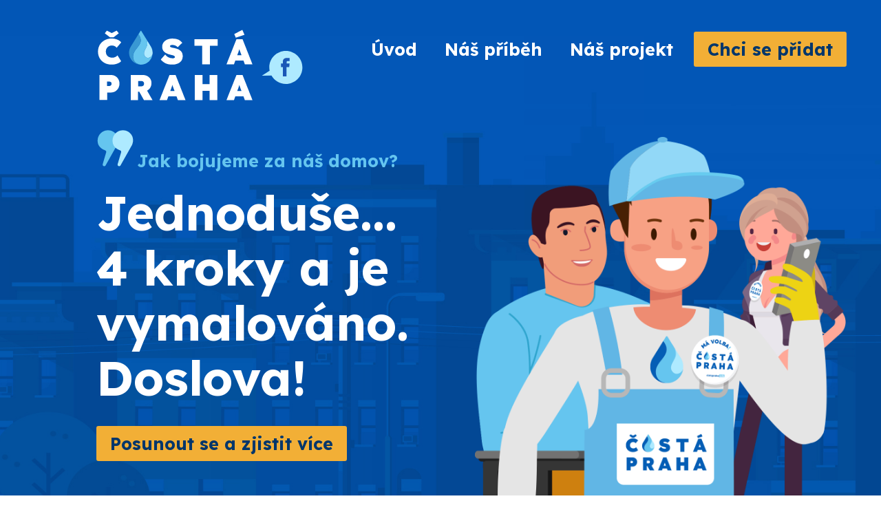

--- FILE ---
content_type: text/html; charset=UTF-8
request_url: https://www.cistapraha.info/projekt
body_size: 4128
content:
<!DOCTYPE html>
<html>
<head>

    <meta charset="utf-8" />
    <title>Čištění, mytí, nátěry, odstraňování graffiti a antigraffiti nátěry - Čistá Praha</title>
    
<link rel="preconnect" href="https://fonts.googleapis.com">
<link rel="preconnect" href="https://fonts.gstatic.com" crossorigin>
<link href="https://fonts.googleapis.com/css2?family=Lexend:wght@400;700&display=swap" rel="stylesheet">


<link href="/style/template.css?new211" rel="stylesheet" type="text/css" media="all" />
<script type='text/javascript' src='https://code.jquery.com/jquery-latest.min.js'></script> 
<script type='text/javascript' src='/scripts/app.js'></script>


<link href="/style/font-awesome.css" rel="stylesheet" type="text/css" media="all" />
 
<meta name="keywords" content="graffity fasáda opravy fasád antigraffity" />
<meta name="description" content="Odstranění graffiti z fasády, oken, dveří. Tým našich profesionálů Vám poradí, společně s Vámi vybere a doporučí nejvhodnější a nejekonomičtější technologii. " />

<link rel="shortcut icon" href="/img/favicon.png" type="image/x-png" />


<meta name="MobileOptimized" content="width" />
<meta name="HandheldFriendly" content="true" />
<meta name="viewport" content="width=device-width, initial-scale=1.0, user-scalable=yes" />

<!-- <meta name="MobileOptimized" content="width" />
     <meta name="HandheldFriendly" content="true" />
     <meta name="viewport" content="width=device-width, initial-scale=1.0, user-scalable=yes" />
 -->


</head>
<body>

<div class="fixedconttop">
    

<div class="top">
    <div class="content">
        <div class="logo">
            <a href="/" title="Čistá Praha">
                <img src="/img/logo.svg" alt="Čistá Praha">
            </a>

        </div>

        <div class="logofacebook">
        <a href="https://www.facebook.com/cistapraha.info" target="_blank" title="Přidejte se k nám na facebooku" >
            <img src="/img/facebook.svg" alt="Přidejte se k nám na facebooku"  >
        </a>
        </div>

        <div class="menuopen" onclick="$('#menu').fadeIn();"><img src="/img/responz-menu-1.svg"> Menu</div>
        <div class="menu" id="menu">
            <div class="menuclose" onclick="$('#menu').fadeOut();"><img src="/img/responz-menu-2.svg"> Zavřít</div>
            <ul>
                <li ><a title="Úvod" href="/">Úvod</a></li>
                <li ><a title="Náš příběh" href="/pribeh">Náš příběh</a></li>
                <li class="aktivni"><a title="Náš projekt" href="/projekt">Náš projekt</a></li>
                <li ><a class="btn" title="Chci se přidat" href="/kontakt">Chci se přidat</a></li>
            </ul>
            <div class="clear"></div>
        </div>

        <div class="clear"></div>
    </div>
</div>

<script>
    $(document).ready(function(){
        $(".scrollto").click(function(event){
            event.preventDefault();

            $('html,body').animate({scrollTop:$('#'+this.hash.substring(1)).offset().top }, 1200);

        });


    });
</script>
    <div class="content opening">

        <div class="colwrapper">
            <div class="col">
                <div class="welcome">
                    <img src="/img/uvozovky.svg" class="uvozovky">
                    <span>Jak bojujeme za náš domov?</span>
                </div>

                <h1>
                    Jednoduše... <br>4 kroky a je vymalováno. Doslova!
                </h1>
			<a href="#krok1" class="btn scrollto" title="Zjistit více o projektu">Posunout se a zjistit více</a>
            </div>
            <div class="col">

                <img src="/img/zahlavi-projekt.png" title="Jak bojujeme proti graffity" alt="Jak bojujeme proti graffity">
            </div>
        </div>


    </div>
</div>


<div class="content minustop lightblue nopadbottom kroky" id="krok1">

    <span class="num">1.</span>

    <h1>Už je to tu zase! Graffiti! Jenže tentokrát...
    </h1>
    <div class="colwrapper">
        <div class="col colimg">
            <img src="/img/projekt-krok1.jpg" class="moveleft fixbottom" alt="Co dělat při poškození graffity" title="Co dělat při poškození graffity">
        </div>
        <div class="col coltext text">
            <img src="/img/uvozovky.svg" class="uvozovky">
            <p>
                ...na to půjdeme my. Odborně a zcela jinak! Žádné složité řešení, papírování. Postačí vám znát jen jedno tel. číslo.<br><a href="tel:777553574">777 553 574</a>. Pár vteřin a jsme domluveni.
                 </p>

            <p>
                <a href="#krok2" class="btn scrollto" title="Přejít krok 2">Přejít na další krok</a>
            </p>


        </div>
    </div>
</div>


<div class="content lightblue nopadbottom kroky" id="krok2">

    <span class="num">2.</span>

    <h1>Tým našich profesionálů je již na cestě k Vám. Poradí, společně s Vámi vybere a doporučí nejvhodnější...
    </h1>
    <div class="colwrapper">
        <div class="col colimg">
            <img src="/img/projekt-krok2.jpg" class="moveleft fixbottom" title="postup k odstranění graffiti z fasády, oken, dveří" alt="postup k odstranění graffiti z fasády, oken, dveří">
        </div>
        <div class="col coltext text">
            <img src="/img/uvozovky.svg" class="uvozovky">
            <p>
                ...a nejekonomičtější technologii. Stejně tak i postup k odstranění graffiti z fasády, oken, dveří,... Žádný materiál jako je travertin, beton, kámen, dřevo, plech, sklo, všechny druhy obkladů,... pro nás není překážkou!  </p>

            <p>
                <a href="#krok3" class="btn scrollto" title="Přejít krok 3">Přejít na další krok</a>
            </p>


        </div>
    </div>
</div>




<div class="content lightblue nopadbottom kroky" id="krok3">

    <span class="num">3.</span>

    <h1>Nepotřebujeme přívod vody ani elektřiny! Vše si totiž vozíme s sebou!
    </h1>
    <div class="colwrapper">
        <div class="col colimg">
            <img src="/img/projekt-krok3.jpg" class="moveleft fixbottom" title="Obnovíme fasádu do původního stavu" alt="Obnovíme fasádu do původního stavu">
        </div>
        <div class="col coltext text">
            <img src="/img/uvozovky.svg" class="uvozovky">
            <p>
                Jsme naprosto soběstační a za svými slovy si stojíme. Co si domluvíme, to platí! Používáme spektometry, díky kterým zachováme původní odstín postiženého místa, takže jakékoliv obavy nejsou na místě.</p>

            <p>
                <a href="#krok4" class="btn scrollto" title="Přejít krok 4">Přejít na další krok</a>
            </p>


        </div>
    </div>
</div>



<div class="content lightblue nopadbottom kroky" id="krok4">
    <span class="num">4.</span>
    <h1>Víme jak bojovat s vandaly, kteří se vrátí!
    </h1>
    <div class="colwrapper">
        <div class="col colimg">
            <img src="/img/projekt-krok4.jpg" class="moveleft fixbottom" title="Garance odstranění graffity do 48 hodin" alt="Garance odstranění graffity do 48 hodin">
        </div>
        <div class="col coltext text">
            <img src="/img/uvozovky.svg" class="uvozovky">
            <p>
                Z našich zkušeností vyplává, že dům, na kterém je graffiti odstraněno okamžitě po posprejování, ztrácí pro sprejery atraktivitu a není již více poškozován. Garance odstranění je do 48 hodin. Díky aplikaci anti-graffiti nátěru je pak další odstranění graffiti mnohem jednodušší. Podívejte se na videoukázku odstranění "Před & Po", která pro Vás a Váš dům dokážeme zařídit.</p>
			 <p>
                <a href="#krok5" class="btn scrollto" title="Spustit video reference">Posunout se na video s ukázkami</a>
            </p>



        </div>
    </div>
</div>


<div class="content videobox lightblue" id="krok5">
    <div class="videoWrapper">
        <iframe width="560" height="315" src="https://www.youtube.com/embed/rLJmft324Iw" title="YouTube video player" frameborder="0" allow="accelerometer; autoplay; clipboard-write; encrypted-media; gyroscope; picture-in-picture" allowfullscreen></iframe>
    </div>
</div>
	
<div class="content reference">
        <h1>Ve kterých pražských městských částech působí Čistá Praha v boji proti graffiti?</h1>

        <div class="colwrapper ">
            <div class="col">
                <img src="/img/praha1.jpg" alt="Antigraffity Praha 1" title="ODSTRANĚNÍ GRAFFITI ZDARMA!">
                <p><strong>Odstranění graffiti a čištění fasád  Praha 1</strong></p>
				<p><a href="https://www.cistapraha1.cz" class="btn" title="Více o projektu Čistá Praha 1">Čistá Praha 1</a></p>
            </div>

            <div class="col">
                <img src="/img/praha2.jpg"  alt="Antigraffity Praha 2" title="ODSTRANĚNÍ GRAFFITI ZDARMA!">
                <p><strong>Odstranění graffiti a čištění fasád Praha 2</strong></p>
				<p><a href="https://www.cistapraha2.cz" class="btn" title="Více o projektu Čistá Praha 2">Čistá Praha 2</a></p>
            </div>
        </div>

        <div class="colwrapper ">
            <div class="col">
                <img src="/img/praha3.jpg"  alt="Antigraffity Praha 3" title="ODSTRANĚNÍ GRAFFITI ZDARMA!">
                <p><strong>Odstranění graffiti a čištění fasád Praha 3</strong></p>
				<p><a href="https://www.cistapraha3.cz" class="btn" title="Více o projektu Čistá Praha 3">Čistá Praha 3</a></p>
            </div>

            <div class="col">
                <img src="/img/praha4.jpg"  alt="Antigraffity Praha 4" title="ODSTRANĚNÍ GRAFFITI ZDARMA!">
                <p><strong>Odstranění graffiti a čištění fasád  Praha 4</strong></p>
				<p><a href="https://www.cistapraha4.info" class="btn" title="Více o projektu Čistá Praha 4">Čistá Praha 4</a></p>
            </div>
			
        </div>
	
	        <div class="colwrapper ">
            <div class="col">
                <img src="/img/praha5.jpg" alt="Antigraffity Praha 5" title="ODSTRANĚNÍ GRAFFITI ZDARMA!">
                <p><strong>Odstranění graffiti a čištění fasád  Praha 5</strong></p>
				<p><a href="https://www.cistapraha5.cz" class="btn" title="Více o projektu Čistá Praha 5">Čistá Praha 5</a></p>
            </div>

            <div class="col">
                <img src="/img/praha6.jpg"  alt="Antigraffity Praha 6" title="ODSTRANĚNÍ GRAFFITI ZDARMA!">
                <p><strong>Odstranění graffiti a čištění fasád  Praha 6</strong></p>
				<p><a href="https://www.cistapraha6.cz" class="btn" title="Více o projektu Čistá Praha 6">Čistá Praha 6</a></p>
            </div>
        </div>

        <div class="colwrapper ">
            <div class="col">
                <img src="/img/praha7.jpg"  alt="Antigraffity Praha 7" title="ODSTRANĚNÍ GRAFFITI ZDARMA!">
                <p><strong>Odstranění graffiti a čištění fasád  Praha 7</strong></p>
				<p><a href="https://www.cistapraha7.cz" class="btn" title="Více o projektu Čistá Praha 7">Čistá Praha 7</a></p>
            </div>

            <div class="col">
                <img src="/img/praha8.jpg"  alt="Antigraffity Praha 8" title="ODSTRANĚNÍ GRAFFITI ZDARMA!">
                <p><strong>Odstranění graffiti a čištění fasád  Praha 8</strong></p>
				<p><a href="https://www.cistapraha8.cz" class="btn" title="Více o projektu Čistá Praha 8">Čistá Praha 8</a></p>
            </div>
       	</div>
	
	    <div class="colwrapper ">
            <div class="col">
                <img src="/img/praha9.jpg"  alt="Antigraffity Praha 9" title="ODSTRANĚNÍ GRAFFITI ZDARMA!">
                <p><strong>Odstranění graffiti a čištění fasád  Praha 9</strong></p>
				<p><a href="https://www.cistapraha9.cz" class="btn" title="Více o projektu Čistá Praha 9">Čistá Praha 9</a></p>
            </div>

            <div class="col">
                <img src="/img/praha10.jpg"  alt="Antigraffity Praha 10" title="ODSTRANĚNÍ GRAFFITI ZDARMA!">
                <p><strong>Odstranění graffiti a čištění fasád  Praha 10</strong></p>
				<p><a href="https://www.cistapraha10.cz" class="btn" title="Více o projektu Čistá Praha 10">Čistá Praha 10</a></p>
            </div>
       	</div>
	
	<div class="colwrapper ">
            <div class="col">
                <img src="/img/praha11.jpg"  alt="Antigraffity Praha 11" title="ODSTRANĚNÍ GRAFFITI ZDARMA!">
                <p><strong>Odstranění graffiti a čištění fasád  Praha 11</strong></p>
				<p><a href="https://www.cistapraha11.cz" class="btn" title="Více o projektu Čistá Praha 11">Čistá Praha 11</a></p>
            </div>

            <div class="col">
                <img src="/img/praha12.jpg"  alt="Antigraffity Praha 12" title="ODSTRANĚNÍ GRAFFITI ZDARMA!">
                <p><strong>Odstranění graffiti a čištění fasád  Praha 12</strong></p>
				<p><a href="https://www.cistapraha12.cz" class="btn" title="Více o projektu Čistá Praha 12">Čistá Praha 12</a></p>
            </div>
       	</div>
	
	<div class="colwrapper ">
            <div class="col">
                <img src="/img/praha13.jpg"  alt="Antigraffity Praha 13" title="ODSTRANĚNÍ GRAFFITI ZDARMA!">
                <p><strong>Odstranění graffiti a čištění fasád  Praha 13</strong></p>
				<p><a href="https://www.cistapraha13.cz" class="btn" title="Více o projektu Čistá Praha 13">Čistá Praha 13</a></p>
            </div>

            <div class="col">
                <img src="/img/praha14.jpg"  alt="Antigraffity Praha 14" title="ODSTRANĚNÍ GRAFFITI ZDARMA!">
                <p><strong>Odstranění graffiti a čištění fasád  Praha 14</strong></p>
				<p><a href="https://www.cistapraha14.cz" class="btn" title="Více o projektu Čistá Praha 14">Čistá Praha 14</a></p>
            </div>
       	</div>
	
	<div class="colwrapper ">
            <div class="col">
                <img src="/img/praha15.jpg"  alt="Antigraffity Praha 15" title="ODSTRANĚNÍ GRAFFITI ZDARMA!">
                <p><strong>Odstranění graffiti a čištění fasád  Praha 15</strong></p>
				<p><a href="https://www.cistapraha15.cz" class="btn" title="Více o projektu Čistá Praha 15">Čistá Praha 15</a></p>
            </div>

            <div class="col">
                <img src="/img/praha16.jpg"  alt="Antigraffity Praha 16" title="ODSTRANĚNÍ GRAFFITI ZDARMA!">
                <p><strong>Odstranění graffiti a čištění fasád  Praha 16</strong></p>
				<p><a href="/odstraneni-graffiti-cista-praha" class="btn" title="Více o projektu Čistá Praha 16">Čistá Praha 16</a></p>
            </div>
       	</div>
	
	<div class="colwrapper ">
            <div class="col">
                <img src="/img/praha17.jpg"  alt="Antigraffity Praha 17" title="ODSTRANĚNÍ GRAFFITI ZDARMA!">
                <p><strong>Odstranění graffiti a čištění fasád  Praha 17</strong></p>
				<p><a href="/odstraneni-graffiti-cista-praha" class="btn" title="Více o projektu Čistá Praha 17">Čistá Praha 17</a></p>
            </div>

            <div class="col">
                <img src="/img/praha18.jpg"  alt="Antigraffity Praha 18" title="ODSTRANĚNÍ GRAFFITI ZDARMA!">
                <p><strong>Odstranění graffiti a čištění fasád  Praha 18</strong></p>
				<p><a href="/odstraneni-graffiti-cista-praha" class="btn" title="Více o projektu Čistá Praha 18">Čistá Praha 18</a></p>
            </div>
       	</div>
	
	<div class="colwrapper ">
            <div class="col">
                <img src="/img/praha19.jpg"  alt="Antigraffity Praha 19" title="ODSTRANĚNÍ GRAFFITI ZDARMA!">
                <p><strong>Odstranění graffiti a čištění fasád  Praha 19</strong></p>
				<p><a href="/odstraneni-graffiti-cista-praha" class="btn" title="Více o projektu Čistá Praha 19">Čistá Praha 19</a></p>
            </div>

            <div class="col">
                <img src="/img/praha20.jpg"  alt="Antigraffity Praha 20" title="ODSTRANĚNÍ GRAFFITI ZDARMA!">
                <p><strong>Odstranění graffiti a čištění fasád  Praha 20</strong></p>
				<p><a href="/odstraneni-graffiti-cista-praha" class="btn" title="Více o projektu Čistá Praha 20">Čistá Praha 20</a></p>
            </div>
       	</div>
	
	<div class="colwrapper ">
            <div class="col">
                <img src="/img/praha21.jpg"  alt="Antigraffity Praha 21" title="ODSTRANĚNÍ GRAFFITI ZDARMA!">
                <p><strong>Odstranění graffiti a čištění fasád  Praha 21</strong></p>
				<p><a href="/odstraneni-graffiti-cista-praha" class="btn" title="Více o projektu Čistá Praha 21">Čistá Praha 21</a></p>
            </div>

            <div class="col">
                <img src="/img/praha22.jpg"  alt="Antigraffity Praha 22" title="ODSTRANĚNÍ GRAFFITI ZDARMA!">
                <p><strong>Odstranění graffiti a čištění fasád  Praha 22</strong></p>
				<p><a href="/odstraneni-graffiti-cista-praha" class="btn" title="Více o projektu Čistá Praha 22">Čistá Praha 22</a></p>
            </div>
       	</div>
	
      </div>




    
<div class="content kucera">
    <div class="colwrapper">
        <div class="col">
            <div class="welcome">
                <img src="/img/uvozovky.svg" class="uvozovky">
                <span>Nejste v tom sami!</span>
            </div>
            <h1>Zavolejte...</h1>
        </div>

        <div class="col">
            &nbsp;
        </div>
    </div>

    <div class="footercont">

        <h2>Jan Kučera</h2>
        <p>gestor projektu Čistá Praha</p>

        <h1><a href="tel:777553574" title="Zavolat na telefonní číslo">777 553 574</a></h1>



                <p>nebo mi napište na e-mail</p>

                <h2><a href="mailto:austur@centrum.cz" title="Napsat e-mail">austur@centrum.cz</a></h2>
    </div>
</div>

<div class="content kucera2">

    <p>© 2018 — 2026 projekt Čistá Praha</p>
</div>










</body>
</html>

--- FILE ---
content_type: text/css
request_url: https://www.cistapraha.info/style/template.css?new211
body_size: 10150
content:



html {height: 100%; }
body { min-height: 100%;  font-family: 'Lexend', sans-serif; color: #6a727c; position: relative;          margin: auto;    }
.a{-webkit-transition-property: all;	-webkit-transition-duration: 200ms;	-moz-transition-property: all;	-moz-transition-duration: 200ms;	transition: all 200ms ease-in-out;}
div,span.body,input,textarea,li,ul {-webkit-box-sizing: border-box;-moz-box-sizing: border-box;box-sizing: border-box}
.clear{width:100%; clear: both;}
input,textarea,select{font-size:10pt;}
h1, h2, h3, h4, h5, p {margin: 0; padding: 0;}

img{max-width: 100%; display: block;}

p{font-size: 25px;}
h1{    font-size: 70px;
    line-height: 80px; }
h2{font-size: 30px;}

.fixedconttop{max-width: 1680px; margin: 0 auto; background-image: url(/img/zahlavi-bg.jpg); background-size:cover; background-position: center; padding: 0 0 140px 0;}
.content{max-width: 1200px; margin: 0 auto; padding: 100px 100px;}


.content.lightblue{ background:#e9f8ff;}
.content.lightblue h1{ color: #035ab6;}

.content.white{ background:white;}
.content.white h1{ color: #035ab6;}
.content.darkblue{ background: #035ab6;}
.content.darkblue h1{color:white;}
.content.darkblue p{color:white;}

.btn{font-size: 25px; color: #00366b; background:#f2af36; display: inline-block;  text-decoration: none; font-weight: bold; padding: 10px 20px; border-radius: 3px;  transition: transform 200ms ease-in-out; }
.btn:hover{transform: translate(0,-4px); }

.top{}
.top .content{ padding: 40px 0px  40px 100px;}
.top .logo {float:left;}
.top .logo img{width:230px;}

.top .logofacebook{float:left; padding-top: 28px; padding-left: 10px;}
.top .logofacebook img{width: 60px;}

.top ul{list-style: none;}
.top ul li{display:block; float:left;}
.top ul li a{font-weight: bold; font-size: 25px; color:white; text-decoration: none; margin: 20px;}
.top ul li a.btn{ color: #00366b;  margin: 10px; padding: 10px 20px; display: inline;}
.top .menu{float:right;}
.top .menuopen{display:none;}
.top .menuclose{display:none;}

.opening{padding: 0px 0px  0px 100px;}
.opening h1{color:white; }
.opening .btn{margin: 30px 0;}

.minustop{margin-top: -140px !important; margin: -140px auto 0 auto; position: relative;}
.videobox{padding: 0;}

.moveleft{margin-left: -80px;}

.uvozovky{width: 55px; display: inline-block;}
.welcome{padding-bottom: 20px;}
.welcome .uvozovky{width: 55px; display: inline-block;}
.welcome span{font-size: 25px; font-weight: bold; color: #65c5ef;}


.kapky{padding: 100px 50px; position: relative;}
.kapky h1{text-align: center; padding: 0 50px 20px 50px;}
.kapky .col3{ padding: 0 50px;}
.kapky .col3 img{width: 100%;}
.kapky .col3 strong{display: block;
    text-align: center; padding: 15px;
    font-size: 70px;
    color: #65c5ef;}
.kapky .col3 p{text-align: center;}
.kapky:after{width: 100%;height: 75px;content: " ";background-image: url(/img/splash.svg);position: absolute;bottom: -74px;background-repeat: no-repeat;background-position: center;left: 0;}

.reference h1{text-align: center;  color: #035ab6;}
.reference { padding: 150px 50px 100px 50px;}
.reference .col{padding: 0 50px;}
.reference .col img{max-width: 300px; padding: 30px 0;}
.reference .col strong{font-size: 25px;color: #015bb6;}

.content.pridejtese{ background-image: url(/img/banner-odznak.jpg); background-position: center; background-size: cover; min-height: 644px;}
.pridejtese h1{ color: #035ab6;}
.pridejtese .btn{margin-top: 40px;}


.kucera{ padding: 50px 100px 0 100px;
    background-image: url(/img/kucera-bg.jpg); background-color: #e9f8ff;  background-position: top;  background-repeat: no-repeat; background-size: 100% auto; margin-top: 100px;}
.kucera .footercont{text-align: center; padding: 150px 0 100px 0;}
.kucera .footercont h1{padding: 50px 0;}
.kucera h1{color: #035ab6;}
.kucera h2{color: #035ab6;}
.kucera a{color: #035ab6;}

.kontaktminus{padding-top: 100px;max-width: 1200px; margin: 0 auto; background: white;  }
.kontaktminus .kucera{margin-top: 0px; }

.kucera2{ padding: 30px 100px; background-image: url(/img/kucera-bg2.jpg); background-position: top; background-size: 100% auto; background-repeat: no-repeat;}
.kucera2 p{font-size: 15px; color: #616c7a;}

.kroky{margin-bottom: 50px; position: relative;}
.kroky .num{position: absolute;top: 0;left: 50%;background: white;padding: 15px 22px 20px 22px;font-size: 25px;color: #65c5ef;font-weight: bold;border-radius: 0 0 50% 50%;margin: 0 0 0 -33px;}
.kroky h1{padding: 0 0 20px 0;}
.kroky .text .btn{margin-bottom: 0;}
.kroky .text{padding-bottom: 50px;}

.colwrapper {
    display: flex;
    height: auto;
}

.colwrapper .col {max-height: 100%;width: 50%; position: relative;}
.colwrapper .col img.fixbottom{position: absolute; bottom: 0;}
.colwrapper .col p{padding-bottom: 40px;}
.colwrapper .col3 {max-height: 100%;width: 33.33%}

.nopadbottom{padding-bottom: 0 !important;}
.nopadtop{padding-top: 0 !important;}



.col-1,.col-2,.col-3,.col-4,.col-5,.col-6,.col-7,.col-8,.col-9,.col-10,.col-11 {min-height:1px; float: left;  position: relative;}
.col-1:after,.col-2:after,.col-3:after,.col-4:after,.col-5:after,.col-6:after,.col-7:after,.col-8:after,.col-9:after,.col-10:after,.col-11:after{ content: " "; clear: both; display: block; }

.col-1 { width: 8.333333333333332%; }
.col-2 { width: 16.666666666666664%; }
.col-3 { width: 25%; }
.col-4 { width: 33.33333333333333%; }
.col-5 { width: 41.66666666666667%; }
.col-6 { width: 50%; }
.col-7 { width: 58.333333333333336%; }
.col-8 { width: 66.66666666666666%; }
.col-9 { width: 75%; }
.col-10 { width: 83.33333333333334%; }
.col-11 { width: 91.66666666666666%; }
.col-12 { width: 100%; }



.videoWrapper {
    position: relative;
    padding-bottom: 56.25%; /* 16:9 */
    height: 0;
}
.videoWrapper iframe {
    position: absolute;
    top: 0;
    left: 0;
    width: 100%;
    height: 100%;
}



@media screen and (max-width: 1100px) {
    .top .logo img {width: 130px;}

    .top .logofacebook{float:left; padding-top: 14px; padding-left: 10px;}
    .top .logofacebook img{width: 40px;}

    .reference .col strong {font-size: 15px; }
    .uvozovky{width: 30px;}
    .welcome .uvozovky {width: 30px; }
    .welcome span {font-size: 15px;}
    .welcome {padding-bottom: 10px;}
    p{font-size: 16px;}
    h1{    font-size: 40px;line-height: 45px; }
    h2{font-size: 26px;}
    .kapky .col3 strong{font-size: 40px; }

    .top .menuopen{display:block; color: #00366b; background:#f2af36; display: inline-block;  text-decoration: none; font-weight: bold; padding: 10px 20px; border-radius: 3px; float: right;margin: 0 20px 0 0; }
    .top .menuclose{display:block; color: #00366b; background:#f2af36; display: inline-block;  text-decoration: none; font-weight: bold; padding: 10px 20px; border-radius: 3px;float: right;margin: 0 20px 0 0;  }

    .top .menuopen img, .top .menuclose img{display:inline-block; height: 20px; margin: -4px 10px -4px 0;}
    .top .menu{display:none; background: #00366b; position: fixed; top: 0; right: 0; height: 100%; width: 80%; z-index: 999; padding: 20px 0;}
    .top .menu ul{padding: 50px 10px; text-align: right;}
    .top .menu ul li{display: block; float: none; padding: 10px 0;}
    .top .menu ul li .btn{margin-top: -1px;     display: inline-block;}

}




@media screen and (max-width: 800px) {

    .content{padding: 20px 20px;}
    .opening{padding: 0px 20px  0px 20px;}
    .videobox{padding: 0;     margin: 0 20px 20px 20px;}
    .content.darkblue {    margin: 0 20px;}

    .colwrapper{display: flex;  flex-direction: column;}
    .colwrapper .col {max-height: 100%;width: 100%; position: relative; float:none;}
    .colwrapper .col img.fixbottom{position: relative;  }
    .colwrapper .col3 {max-height: 100%;width: 100%}

    .colwrapper .col.colimg{order: 2; padding: 0 20px;}
    .colwrapper .col.coltext{order: 1;}
    .moveleft{margin: 0;  }


    .top .logo img {width: 130px;}
    .top .content {padding: 20px 0px 20px 20px;}

    .kapky {margin-bottom: 50px !important;}
    .kapky h1 {     padding: 0 0px 20px 0px; }
    .kapky:after{    bottom: auto;}
	
    .reference .col {padding: 0 0px; margin-bottom: 40px;}
    .reference .col p{padding-bottom: 20px;}
    .reference .col img {max-width: 200px; }

    .kroky {padding-top: 100px;}
    .kontaktminus{  padding-top: 160px; }

    .content.pridejtese {background-image: url(/img/banner-odznak.jpg);background-position: center;background-size: auto 400px;background-repeat: no-repeat;background-position: top right;background-color: white;padding-top: 400px;}

   .top .menuopen{display:block; color: #00366b; background:#f2af36; display: inline-block;  text-decoration: none; font-weight: bold; padding: 10px 20px; border-radius: 3px; float: right;margin: 0 20px 0 0; }
   .top .menuclose{display:block; color: #00366b; background:#f2af36; display: inline-block;  text-decoration: none; font-weight: bold; padding: 10px 20px; border-radius: 3px;float: right;margin: 0 20px 0 0;  }

    .top .menuopen img, .top .menuclose img{display:inline-block; height: 20px; margin: -4px 10px -4px 0;}
   .top .menu{display:none; background: #00366b; position: fixed; top: 0; right: 0; height: 100%; width: 80%; z-index: 999; padding: 20px 0;}
   .top .menu ul{padding: 50px 10px; text-align: right;}
   .top .menu ul li{display: block; float: none; padding: 10px 0;}
   .top .menu ul li .btn{margin-top: -1px;     display: inline-block;}


   .kucera {margin-top: 140px;}
   .kucera .welcome {margin-top: -150px;}
    .kucera .footercont {padding: 100px 0 30px 0;}
    .kucera2{background: none;}
    .kucera2 p{font-size: 10px;}

    .btn{font-size: 15px;   padding: 10px 15px; border-radius: 3px;   }

    .reference .col strong {font-size: 15px; }
    .uvozovky{width: 30px;}
    .welcome .uvozovky {width: 30px; }
    .welcome span {font-size: 15px;}
    .welcome {padding-bottom: 10px;}
    p{font-size: 16px;}
    h1{    font-size: 40px;line-height: 45px; }
    h2{font-size: 26px;}
    .kapky  .col3{margin-bottom: 40px;}
    .kapky .col3 strong{font-size: 40px; }
}


@media screen and (max-width: 450px) {

}

@media screen and (max-width: 340px) {
    .col-2, .col-3 {  width: 100%;   }
    .col-1{  width: 50%;    }

}


--- FILE ---
content_type: image/svg+xml
request_url: https://www.cistapraha.info/img/facebook.svg
body_size: 918
content:
<?xml version="1.0" encoding="utf-8"?>
<!-- Generator: Adobe Illustrator 25.4.1, SVG Export Plug-In . SVG Version: 6.00 Build 0)  -->
<svg version="1.1" id="Vrstva_1" xmlns="http://www.w3.org/2000/svg" xmlns:xlink="http://www.w3.org/1999/xlink" x="0px" y="0px"
	 viewBox="0 0 75 75" style="enable-background:new 0 0 75 75;" xml:space="preserve">
<style type="text/css">
	.st0{fill:#AEEAFF;}
	.st1{fill:#1A57B7;}
</style>
<path class="st0" d="M44.1,7.5c-16.6,0-30,13.4-30,30c0,2.1,0.2,4.1,0.6,6L0.6,52.4L18,52.1c5.1,9.1,14.9,15.3,26.2,15.3
	c16.6,0,30-13.4,30-30C74.1,20.9,60.7,7.5,44.1,7.5z"/>
<path class="st1" d="M45.3,53.5c0,0,0-9.2,0-16.6h5l0.6-6.7h-5.3v-2.6c0-1.3,0.8-1.6,1.5-1.6c0.5,0,3.7,0,3.7,0v-5.7h-5.2
	c-5.7,0-7,4.2-7,7v3h-3.3v6.7h3.3c0,7.5,0,16.6,0,16.6H45.3z"/>
<g>
</g>
<g>
</g>
<g>
</g>
<g>
</g>
<g>
</g>
<g>
</g>
<g>
</g>
<g>
</g>
<g>
</g>
<g>
</g>
<g>
</g>
<g>
</g>
<g>
</g>
<g>
</g>
<g>
</g>
</svg>


--- FILE ---
content_type: application/javascript
request_url: https://www.cistapraha.info/scripts/app.js
body_size: 479
content:

$(document).ready(function(){

    $(".slogan-in").fadeTo(1,300);

    var currslide = 0;
    var slides = ["Bojujeme s graffiti", "Uklízíme špínu"];
    setInterval(function(){

        if((currslide+1) >= slides.length){
            currslide = 0;
        }else{
            currslide++;
        }

        $(".slogan-in").fadeOut(300, function(){
            $(".slogan-in").html(slides[currslide]);
            $(".slogan-in").fadeIn(300);
        });

    }, 8000);
});

--- FILE ---
content_type: image/svg+xml
request_url: https://www.cistapraha.info/img/responz-menu-2.svg
body_size: 798
content:
<?xml version="1.0" encoding="utf-8"?>
<!-- Generator: Adobe Illustrator 25.3.1, SVG Export Plug-In . SVG Version: 6.00 Build 0)  -->
<svg version="1.1" id="Vrstva_1" xmlns="http://www.w3.org/2000/svg" xmlns:xlink="http://www.w3.org/1999/xlink" x="0px" y="0px"
	 viewBox="0 0 30 30" style="enable-background:new 0 0 30 30;" xml:space="preserve">
<style type="text/css">
	.st0{fill:#00366B;}
</style>
<rect x="-2.8" y="12.6" transform="matrix(0.7071 0.7071 -0.7071 0.7071 15.0788 -6.2126)" class="st0" width="35.7" height="4.9"/>
<rect x="-2.8" y="12.6" transform="matrix(-0.7071 0.7071 -0.7071 -0.7071 36.3467 15.1356)" class="st0" width="35.7" height="4.9"/>
<g>
</g>
<g>
</g>
<g>
</g>
<g>
</g>
<g>
</g>
<g>
</g>
<g>
</g>
<g>
</g>
<g>
</g>
<g>
</g>
<g>
</g>
</svg>


--- FILE ---
content_type: image/svg+xml
request_url: https://www.cistapraha.info/img/uvozovky.svg
body_size: 1206
content:
<?xml version="1.0" encoding="utf-8"?>
<!-- Generator: Adobe Illustrator 25.3.1, SVG Export Plug-In . SVG Version: 6.00 Build 0)  -->
<svg version="1.1" id="Vrstva_1" xmlns="http://www.w3.org/2000/svg" xmlns:xlink="http://www.w3.org/1999/xlink" x="0px" y="0px"
	 viewBox="0 0 55 55" style="enable-background:new 0 0 55 55;" xml:space="preserve">
<style type="text/css">
	.st0{fill:#65C5EF;}
	.st1{fill:#AEEAFF;}
</style>
<path class="st0" d="M14.3,33.3c0.3-1.2-0.3-2.4-1.4-2.8c-3.4-1.2-6-2.9-7.8-4.9c-2.2-2.5-3.3-5.5-3.3-9.2c0-4.2,1.5-7.8,4.4-10.7
	c2.9-2.9,6.5-4.4,10.7-4.4c4.1,0,7.6,1.4,10.4,4.2c2.9,2.8,4.3,6.2,4.3,10.2c0,1.5-0.2,2.8-0.5,4.1c-0.3,1.3-0.8,2.5-1.4,3.6
	L13.4,52.4c-0.4,0.7-1.2,1.1-2,1.1h0c-1.5,0-2.6-1.4-2.2-2.9L14.3,33.3z"/>
<path class="st1" d="M36,33.3c0.3-1.2-0.3-2.4-1.4-2.8c-3.4-1.2-6-2.9-7.8-4.9c-2.2-2.5-3.3-5.5-3.3-9.2c0-4.2,1.5-7.8,4.4-10.7
	c2.9-2.9,6.5-4.4,10.7-4.4c4.1,0,7.6,1.4,10.4,4.2c2.9,2.8,4.3,6.2,4.3,10.2c0,1.5-0.2,2.8-0.5,4.1c-0.3,1.3-0.8,2.5-1.4,3.6
	L35.1,52.4c-0.4,0.7-1.2,1.1-2,1.1h0c-1.5,0-2.6-1.4-2.2-2.9L36,33.3z"/>
<g>
</g>
<g>
</g>
<g>
</g>
<g>
</g>
<g>
</g>
<g>
</g>
<g>
</g>
<g>
</g>
<g>
</g>
<g>
</g>
<g>
</g>
</svg>


--- FILE ---
content_type: image/svg+xml
request_url: https://www.cistapraha.info/img/logo.svg
body_size: 4238
content:
<?xml version="1.0" encoding="utf-8"?>
<!-- Generator: Adobe Illustrator 25.3.1, SVG Export Plug-In . SVG Version: 6.00 Build 0)  -->
<svg version="1.1" id="Vrstva_1" xmlns="http://www.w3.org/2000/svg" xmlns:xlink="http://www.w3.org/1999/xlink" x="0px" y="0px"
	 viewBox="0 0 235 110" style="enable-background:new 0 0 235 110;" xml:space="preserve">
<style type="text/css">
	.st0{fill:#FFFFFF;}
	.st1{fill:#AEEAFF;}
	.st2{fill:#65C5EF;}
	.st3{fill:#3998D3;}
</style>
<path class="st0" d="M22.7,54.7c-3,0-5.7-0.5-8.2-1.4c-2.5-1-4.6-2.3-6.4-4c-1.8-1.7-3.2-3.7-4.2-6.1c-1-2.4-1.5-4.9-1.5-7.8
	C2.5,32.6,3,30,4,27.7c1-2.4,2.4-4.4,4.3-6.1c1.8-1.7,4-3,6.5-4c2.5-1,5.3-1.4,8.3-1.4c2.6,0,5.1,0.5,7.5,1.4
	c2.4,0.9,4.6,2.3,6.4,4.2l-6.8,8c-0.7-0.9-1.7-1.7-2.9-2.3c-1.2-0.6-2.6-1-4.4-1c-1.6,0-3.1,0.4-4.4,1.1c-1.3,0.7-2.4,1.7-3.2,3.1
	c-0.8,1.4-1.2,3-1.2,5c0,2.7,0.9,4.8,2.6,6.4c1.8,1.6,4.1,2.4,7.1,2.4c1.6,0,3-0.3,4.4-1c1.3-0.7,2.4-1.5,3.2-2.4l5.4,8.6
	c-0.9,1-2.1,1.9-3.6,2.6c-1.5,0.8-3.2,1.4-5,1.8C26.5,54.5,24.6,54.7,22.7,54.7z M20.2,14.4l-7.7-5.9l3.1-3.9l7.3,3.6l7.3-3.6
	l3.1,3.9l-7.7,5.9H20.2z"/>
<path class="st0" d="M112.8,54.7c-4.2,0-7.6-0.7-10.3-2c-2.7-1.4-5-3.2-6.9-5.5l6.6-7.4c1.8,2.3,3.6,3.7,5.5,4.5
	c1.9,0.7,3.7,1.1,5.4,1.1c1,0,1.8-0.1,2.5-0.4c0.6-0.3,1-0.8,1-1.5c0-0.6-0.2-1-0.7-1.4c-0.5-0.4-1-0.7-1.7-0.9
	c-0.7-0.2-1.4-0.4-2.1-0.6c-0.7-0.2-1.3-0.3-1.8-0.4c-4.3-1-7.4-2.4-9.5-4.3c-2.1-1.9-3.1-4.5-3.1-7.7c0-1.8,0.4-3.4,1.2-4.9
	c0.8-1.5,1.9-2.7,3.3-3.8c1.4-1.1,3-1.9,4.8-2.4c1.8-0.6,3.6-0.8,5.5-0.8c2.8,0,5.1,0.3,7,0.8c1.9,0.5,3.4,1.2,4.7,2.2
	c1.3,1,2.4,2.1,3.3,3.3l-6.7,6.4c-1.2-1.1-2.4-1.9-3.7-2.5c-1.3-0.5-2.6-0.8-4-0.8c-1.2,0-2.1,0.1-2.8,0.4c-0.7,0.3-1,0.8-1,1.4
	c0,0.6,0.3,1.1,1,1.4c0.7,0.4,1.5,0.6,2.3,0.8c0.9,0.2,1.6,0.3,2.2,0.4c2.6,0.5,4.9,1.2,6.9,2.1c2,0.9,3.6,2.2,4.8,3.8
	c1.1,1.6,1.7,3.7,1.7,6.3c0,2.7-0.7,5-2,6.8c-1.4,1.8-3.2,3.2-5.5,4.1C118.2,54.3,115.6,54.7,112.8,54.7z"/>
<path class="st0" d="M157.1,54.2V27h-11.4v-9.7h34.5V27h-11.7v27.2H157.1z"/>
<path class="st0" d="M193.2,54.2l14.8-37h9l14.7,37h-11.3l-2-5.5h-12.1l-2,5.5H193.2z M207,15l-2.3-5.4l12-6.1l3.2,7.2L207,15z
	 M210.2,38l-1.1,2.9h6.4l-1.1-2.9c-0.5-1.4-1-2.6-1.3-3.5c-0.3-0.9-0.6-1.8-0.8-2.8c-0.3,1-0.6,1.9-0.9,2.8
	C211.2,35.5,210.8,36.6,210.2,38z"/>
<path class="st0" d="M4.6,107V70h16.6c2.5,0,4.8,0.5,6.8,1.6c2,1.1,3.5,2.6,4.6,4.5c1.1,1.9,1.7,4.1,1.7,6.5c0,2.6-0.6,4.9-1.7,6.9
	c-1.1,2-2.7,3.6-4.6,4.7c-2,1.1-4.2,1.7-6.8,1.7H16v11H4.6z M15.8,86.3h3.3c1,0,1.9-0.3,2.5-0.9c0.7-0.6,1-1.4,1-2.5
	c0-1.1-0.3-1.9-1-2.4c-0.7-0.5-1.5-0.8-2.5-0.8h-3.3V86.3z"/>
<path class="st0" d="M51.2,107V70h17.3c2.6,0,4.9,0.5,6.9,1.5c2,1,3.6,2.4,4.7,4.2c1.1,1.8,1.7,3.8,1.7,6.1c0,2.6-0.6,4.9-1.7,6.8
	c-1.2,2-2.7,3.4-4.8,4.5l8,13.9H70.6l-6.9-12.3h-1.8V107H51.2z M61.9,86.8h4.9c1.3,0,2.3-0.4,3-1.1c0.7-0.7,1-1.7,1-3
	c0-1.2-0.3-2.1-1-2.7c-0.7-0.7-1.7-1-3.1-1h-4.6V86.8z"/>
<path class="st0" d="M93.8,107l14.8-37h9l14.7,37h-11.3l-2-5.5h-12.1l-2,5.5H93.8z M110.8,90.8l-1.1,2.9h6.4l-1.1-2.9
	c-0.5-1.4-1-2.6-1.3-3.5c-0.3-0.9-0.6-1.8-0.8-2.8c-0.3,1-0.6,1.9-0.9,2.8C111.8,88.3,111.3,89.4,110.8,90.8z"/>
<path class="st0" d="M146.1,107V70h11.4v13.6h10.6V70h11.4v37h-11.4V93.5h-10.6V107H146.1z"/>
<path class="st0" d="M193.2,107l14.8-37h9l14.7,37h-11.3l-2-5.5h-12.1l-2,5.5H193.2z M210.2,90.8l-1.1,2.9h6.4l-1.1-2.9
	c-0.5-1.4-1-2.6-1.3-3.5c-0.3-0.9-0.6-1.8-0.8-2.8c-0.3,1-0.6,1.9-0.9,2.8C211.2,88.3,210.8,89.4,210.2,90.8z"/>
<path class="st1" d="M71.7,41.9c3.4,5.1,9.7,2.8,11.6-2.2c0.1-0.8,0.2-1.6,0.2-2.5c0-3.4-1-6.5-2.6-9.2l-7-11.2
	c1.4,2.2,1.9,5,1.7,7.6C75.3,30.2,67.8,36,71.7,41.9z"/>
<path class="st2" d="M54.5,42.3c-0.1,3.1,0.8,6.3,2.9,8.6c2.1,2.3,5.1,3.4,8.1,3.9h0c0.2,0,0.3,0,0.5,0c8.8,0,16.1-6.5,17.3-15
	c-1.9,5-8.2,7.3-11.6,2.2c-3.9-5.9,3.6-11.7,4-17.5c0.2-2.6-0.3-5.4-1.7-7.6c0,0,0,0,0,0L66.7,5.1c-0.1-0.2-0.4-0.4-0.6-0.4
	s-0.5,0.1-0.6,0.4l-3.1,5c2.8,3.4,4.4,7.6,3,12C63,29.5,54.7,33.8,54.5,42.3z"/>
<path class="st3" d="M48.5,37.2c0,9.5,7.6,17.2,17,17.5c-3-0.5-6-1.6-8.1-3.9c-2.1-2.3-3-5.5-2.9-8.6C54.7,33.8,63,29.5,65.4,22
	c1.4-4.4-0.3-8.6-3-12L51.2,28C49.5,30.7,48.5,33.8,48.5,37.2z"/>
<g>
</g>
<g>
</g>
<g>
</g>
<g>
</g>
<g>
</g>
<g>
</g>
<g>
</g>
<g>
</g>
<g>
</g>
<g>
</g>
<g>
</g>
</svg>
